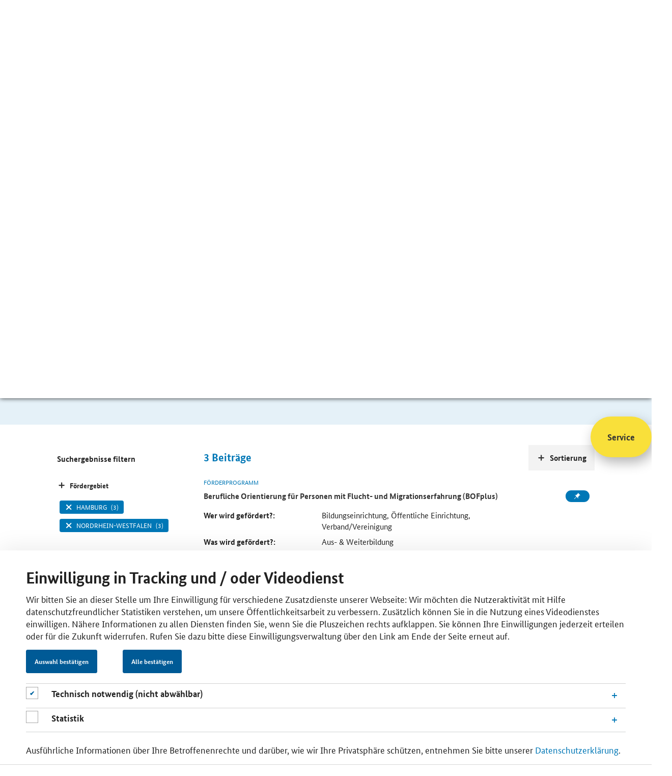

--- FILE ---
content_type: text/html;charset=utf-8
request_url: https://www.foerderdatenbank.de/SiteGlobals/FDB/Forms/Suche/Expertensuche_Formular.html?cl2Processes_Foerdergebiet=hamburg+nordrhein_westfalen&submit=Suchen&filterCategories=FundingOrganisation&filterCategories=FundingProgram&documentType_str=FundingProgram&templateQueryString=Corona+&cl2Processes_Foerderbereich=aus_weiterbildung&sortOrder=title_text_sort+asc
body_size: 8772
content:
<!doctype html> <html lang="de" class="no-js"> <head> <base href="https://www.foerderdatenbank.de/"/> <meta charset="UTF-8"/> <title>Förderdatenbank - Fördersuche </title> <meta name="title" content=" Fördersuche "/> <meta name="viewport" content="width=device-width, initial-scale=1.0, maximum-scale=1.5, user-scalable=1"/> <meta name="author" content="Bundesministerium für Wirtschaft und Klimaschutz, Referat Öffentlichkeitsarbeit"> <meta name="copyright" content="Bundesministerium für Wirtschaft und Klimaschutz"> <meta name="publisher" content="BMWK"/> <meta name="google-site-verification" content="v-SPiTthBWFERCn1oFd6tREbbHbWP0Ca-ZIwmTPvD00"> <meta property="og:url" content="https://www.foerderdatenbank.de/SiteGlobals/FDB/Forms/Suche/Expertensuche_Formular.html?queryResultId=null&amp;pageNo=0&amp;cl2Processes_Foerdergebiet=hamburg+nordrhein_westfalen&amp;submit=Suchen&amp;filterCategories=FundingOrganisation&amp;filterCategories=FundingProgram&amp;documentType_str=FundingProgram&amp;templateQueryString=Corona+&amp;cl2Processes_Foerderbereich=aus_weiterbildung&amp;sortOrder=title_text_sort+asc"/> <meta property="og:title" content=" Fördersuche "/> <script>window.onload=function(){var a=document.getElementsByClassName("no-js");a[0].classList.remove("no-js")};</script> <link rel="canonical" href="https://www.foerderdatenbank.de/SiteGlobals/FDB/Forms/Suche/Expertensuche_Formular.html?queryResultId=null&amp;pageNo=0&amp;cl2Processes_Foerdergebiet=hamburg+nordrhein_westfalen&amp;submit=Suchen&amp;filterCategories=FundingOrganisation&amp;filterCategories=FundingProgram&amp;documentType_str=FundingProgram&amp;templateQueryString=Corona+&amp;cl2Processes_Foerderbereich=aus_weiterbildung&amp;sortOrder=title_text_sort+asc"/> <link rel="license" href="FDB/DE/Meta/Impressum/impressum.html" type="text/html" title="Impressum"/> <link rel="start" href="FDB/DE/Home/home.html" type="text/html" title="HomepageSprungmarke"/> <link rel="search" href="FDB/DE/Service/Suche/suche.html" type="text/html" title="Suche"/> <link rel="shortcut icon" href="/SiteGlobals/FDB/Frontend/Images/favicon.ico?__blob=normal&amp;v=2" type="image/ico"/> <link rel="stylesheet" href="/static/FDB/css/main.min.css" type="text/css"/> <link rel="stylesheet" href="SiteGlobals/FDB/Frontend/Styles/additional.css?v=2" type="text/css"/> <link rel="stylesheet" href="SiteGlobals/FDB/Frontend/Styles/maintenance.css?v=27" type="text/css"/> <link rel="stylesheet" href="SiteGlobals/FDB/Frontend/Styles/production.css?v=2" type="text/css"/> <style>
.basket-session>.btn:nth-of-type(2) {
 margin-right: 2rem;
} 
    </style> <script>var et_pagename="DE%2FService%2FSuche%2Fsuche";var et_areas="FDB%2FDE%2FService%2FSuche%2F";var et_url="https%3A%2F%2Fwww.foerderdatenbank.de%2FFDB%2FDE%2FService%2FSuche%2Fsuche.html";var cc_attributes=new Object();cc_attributes.etcc_cu="onsite";cc_attributes.etcc_med_onsite="Interne Suche";cc_attributes.etcc_cmp_onsite="Mit Ergebnis";cc_attributes.etcc_st_onsite="Corona+";</script> <script id="_etLoader" data-block-cookies="true" data-respect-dnt="true" data-secure-code="zVbBQs" src="//static.etracker.com/code/e.js"></script> <noscript> <link rel="stylesheet" media="all" href="//www.etracker.de/cnt_css.php?et=zVbBQs&amp;v=4.0&amp;java=n&amp;et_easy=0&amp;et_pagename=DE%2FService%2FSuche%2Fsuche&amp;et_areas=FDB%2FDE%2FService%2FSuche%2F&amp;et_url=https%3A%2F%2Fwww.foerderdatenbank.de%2FFDB%2FDE%2FService%2FSuche%2Fsuche.html&amp;et_lpage=&amp;et_sub=Corona+"/> </noscript> <noscript> <link rel="stylesheet" media="all" href="https://www.etracker.de/cntcc?et=$eTrackerKey&amp;v=4.0&amp;java=n&amp;cc_attrs=%7B%27etcc_cu%27%3A%27onsite%27%2C%27etcc_med_onsite%27%3A%27Interne+Suche%27%2C%27etcc_cmp_onsite%27%3A%27Mit+Ergebnis%27%2C%27etcc_st_onsite%27%3A%27Corona%2B%27%7D}"/> </noscript> </head> <body class="body" data-nn="bd101467-e52a-4850-931d-5e2a691629e5-e53dafe5-ee69-40ba-8612-f85921482569" data-svg-sprite="FDB/WS/svg-sprite/data.svg"> <div id="cookiebanner" style="display:none;" class="c-banner c-banner--cookie js-banner" data-label-obligatory="cookieObligatory" data-label-optional="cookieOptional" data-label-confirm="Auswahl bestätigen" data-label-consent-all="Alle bestätigen" data-animation="true" data-cookie="cookiebanner" data-position="bottom" data-gsb-matomo-tracking="true" role="dialog" aria-modal="true" aria-labelledby="cookiebannerhead"> <div class="container"> <div class="content"> <div class="c-banner__wrapper c-banner__wrapper--no-wrap"> <div class="c-banner__content"> <h2 id="cookiebannerhead" class="container-title">Einwilligung in Tracking und / oder Videodienst</h2> <p>Wir bitten Sie an dieser Stelle um Ihre Einwilligung für verschiedene Zusatzdienste unserer Webseite: Wir möchten die Nutzeraktivität mit Hilfe datenschutzfreundlicher Statistiken verstehen, um unsere Öffentlichkeitsarbeit zu verbessern. Zusätzlich können Sie in die Nutzung eines Videodienstes einwilligen. Nähere Informationen zu allen Diensten finden Sie, wenn Sie die Pluszeichen rechts aufklappen. Sie können Ihre Einwilligungen jederzeit erteilen oder für die Zukunft widerrufen. Rufen Sie dazu bitte diese Einwilligungsverwaltung über den Link am Ende der Seite erneut auf.</p> </div> <div class="c-banner__controls"> <button class="c-banner__button js-close-banner btn btn-primary"></button> </div> <div class="checkboxes_accordions"> <div class="formFieldcheckbox"> <p class="checkbox"> <input type="checkbox" disabled="disabled" checked="checked" class="checkbox" id="cookiebanner-checkbox-obligatory" aria-label="Technisch notwendig (nicht abwählbar)"> <label for="cookiebanner-checkbox-obligatory"></label> </p> </div> <div id="accoIDcookieBannerAccordionFunctional" class="accordion js-ajax-accordion"> <div class="accordion-item panel" id="idcCookieBannerAccordionItemFunctional"> <div class="sticky-anchor"></div> <div role="heading" class="accordion-head collapsed" aria-expanded="false" aria-level="2" data-parent="#accoIDcookieBannerAccordionFunctional" data-target="#collapsecCookieBannerAccordionItemFunctional" data-toggle="accordion"> <a class="js-load-content link-load-content" href="#" title="Öffnen"> <h3 class="accordion-title"> <span class="accordion-title-icon icon"></span> <span class="accordion-title-label"> Technisch notwendig (nicht abwählbar) </span> </h3> </a> </div> <div id="collapsecCookieBannerAccordionItemFunctional" class="accordion-body collapse"> <div> <p>Diese Webseite setzt temporäre Session Cookies. Diese sind technisch notwendig und deshalb nicht abwählbar. Sie dienen ausschließlich dazu, Ihnen die Nutzung der Webseite zu ermöglichen.</p> </div> </div> </div> </div> <div class="formFieldcheckbox"> <p class="checkbox"> <input type="checkbox" class="checkbox" name="et_oi_v2" id="cookiebanner-checkbox-statistics" aria-label="Statistik"> <label for="cookiebanner-checkbox-statistics"></label> </p> </div> <div id="accoIDcookieBannerAccordionStatistics" class="accordion js-ajax-accordion"> <div class="accordion-item panel" id="idcCookieBannerAccordionItemStatistics"> <div class="sticky-anchor"></div> <div role="heading" class="accordion-head collapsed" aria-expanded="false" aria-level="2" data-parent="#accoIDcookieBannerAccordionStatistics" data-target="#collapsecCookieBannerAccordionItemStatistics" data-toggle="accordion"> <a class="js-load-content link-load-content" href="#" title="Öffnen"> <h3 class="accordion-title"> <span class="accordion-title-icon icon"></span> <span class="accordion-title-label"> Statistik </span> </h3> </a> </div> <div id="collapsecCookieBannerAccordionItemStatistics" class="accordion-body collapse"> <div> <p>Unsere Datenerhebung zu statistischen Zwecken funktioniert so: Ihre Zustimmung vorausgesetzt, leitet ein Skript auf unserer Webseite automatisch Ihre IP-Adresse und den sog. User Agent an die etracker GmbH weiter. Hier wird Ihre IP-Adresse unmittelbar und automatisch gekürzt. Anschließend pseudonymisiert die Software die übermittelten Daten ausschließlich zu dem Zweck, Mehrfachnutzungen in der Sitzung feststellen zu können. Nach Ablauf von 7 Tagen wird jede Zuordnung zur Sitzung gelöscht, und Ihre statistischen Daten liegen gänzlich anonymisiert vor. Etracker ist ein deutsches Unternehmen, und verarbeitet Ihre Daten ausschließlich in unserem Auftrag auf geschützten Servern. An weitere Dritte werden sie nicht übermittelt. Verantwortlich für diese Verarbeitung Ihrer Daten ist das Bundesministerium für Wirtschaft und Klimaschutz. Unsere Datenschutzbeauftragte erreichen Sie unter <a class="RichTextIntLink NavNode" href="mailto:datenschutzbeauftragte@bmwk.bund.de">datenschutzbeauftragte@bmwk.bund.de</a>. Als Rechtsgrundlage dient uns Ihre Einwilligung nach § 25 Abs. 1 TTDSG i. V. m. Artikel 6 Abs. 1 lit. a) DSGVO und § 3 Abs. 1 EGovG. Wir haben sichergestellt, dass Sie Ihre Einwilligung jederzeit für die Zukunft widerrufen können. Rufen Sie dazu bitte diese Einwilligungsverwaltung über den Link am Ende der Seite erneut auf.</p> </div> </div> </div> </div> </div> <div class="c-banner__content"> <p>Ausführliche Informationen über Ihre Betroffenenrechte und darüber, wie wir Ihre Privatsphäre schützen, entnehmen Sie bitte unserer <a class="RichTextIntLink NavNode" href="https://www.bmwk.de/Navigation/DE/Service/Datenschutzerklaerung/datenschutzerklaerung.html" title="Datenschutzerklärung">Datenschutzerklärung</a>.</p> </div> </div> </div> </div> </div> <div class="skipLinks"> <a href="SiteGlobals/FDB/Forms/Suche/Expertensuche_Formular.html?queryResultId=null&amp;pageNo=0&amp;cl2Processes_Foerdergebiet=hamburg+nordrhein_westfalen&amp;submit=Suchen&amp;filterCategories=FundingOrganisation&amp;filterCategories=FundingProgram&amp;documentType_str=FundingProgram&amp;templateQueryString=Corona+&amp;cl2Processes_Foerderbereich=aus_weiterbildung&amp;sortOrder=title_text_sort+asc#content">Inhalt</a> <a href="SiteGlobals/FDB/Forms/Suche/Expertensuche_Formular.html?queryResultId=null&amp;pageNo=0&amp;cl2Processes_Foerdergebiet=hamburg+nordrhein_westfalen&amp;submit=Suchen&amp;filterCategories=FundingOrganisation&amp;filterCategories=FundingProgram&amp;documentType_str=FundingProgram&amp;templateQueryString=Corona+&amp;cl2Processes_Foerderbereich=aus_weiterbildung&amp;sortOrder=title_text_sort+asc#navPrimary">Hauptmenu</a> <a href="SiteGlobals/FDB/Forms/Suche/Expertensuche_Formular.html?queryResultId=null&amp;pageNo=0&amp;cl2Processes_Foerdergebiet=hamburg+nordrhein_westfalen&amp;submit=Suchen&amp;filterCategories=FundingOrganisation&amp;filterCategories=FundingProgram&amp;documentType_str=FundingProgram&amp;templateQueryString=Corona+&amp;cl2Processes_Foerderbereich=aus_weiterbildung&amp;sortOrder=title_text_sort+asc#search">Suche</a> </div> <header class="header"> <ul class="ul--meta"> <li class="li--meta"> <a class="link--meta" href="FDB/DE/Service/Kontakt/kontakt.html"> <span class="link--label">Kontakt</span> </a> </li> <li class="li--meta"> <a href="FDB/DE/Service/Merkzettel/merkzettel.html" class="link--meta link--session" aria-label="Number of saved itens" data-basket="FDB/WS/merkzettel/navnode.html"> <svg class="icon icon--svg" width="16" height="16" focusable="false" aria-hidden="true"> <use xlink:href="#svg__icon-pin"></use> </svg> <span class="link--label"></span> </a> </li> </ul> <a class="header--first-logo" aria-label="Zur Homepage des BMWE" href="http://www.bmwk.de" target="_blank" rel="noopener noreferrer"> <svg class="icon icon--svg" width="167" height="83" focusable="false" aria-hidden="true"> <use xlink:href="#svg__logo-bmwe-de"></use> </svg> <noscript><img src="SiteGlobals/Frontend/SVG/svg__logo-bmwe-de?view=renderSVG" alt="Logo BMWE"></noscript> </a> <a href="FDB/DE/Home/home.html" class="header--second-logo" aria-label="Zur Startseite"> <svg class="icon icon--svg" width="167" height="83" focusable="false" aria-hidden="true"> <use xlink:href="#svg__logo-fdb-de"></use> </svg> <noscript><img src="SiteGlobals/FDB/Frontend/SVG/svg__logo-fdb-de?view=renderSVG" alt="Logo Förderdatenbank"></noscript> </a> </header> <nav class="nav nav--main"> <a href="javascript:void(0)" role="button" aria-label="Hauptnavigation öffnen" aria-expanded="false" class="opener--mobile mobile--accordion-opener" data-expanded="false" data-scroll="false"> <span></span> </a> <ul class="ul--first-level"> <li class="li--first-level"> <a href="FDB/DE/Home/home.html" class="nav__link" aria-label="Zur Startseite"> <svg class="icon icon--svg" width="16" height="16" focusable="false" aria-label="label"> <use xlink:href="#svg__icon-home"></use> </svg> </a> </li> <li class="li--first-level"> <a href="FDB/DE/Foerderprogramme/foerderprogramme.html" class="li--link"><span class="link--label">Förderprogramme</span></a> </li> <li class="li--first-level"> <a href="FDB/DE/Foerderorganisation/foerderorganisationen.html" class="li--link"><span class="link--label">Förderorganisationen</span></a> </li> <li class="li--first-level"> <a href="FDB/DE/Service/Aktuelles/aktuelles.html" class="li--link"><span class="link--label">Aktuelles</span></a> </li> <li class="li--first-level mainnav--search"> <form name="searchService" action="SiteGlobals/FDB/Forms/Suche/Servicesuche_Formular.html" method="get" enctype="application/x-www-form-urlencoded"> <input type="hidden" name="resourceId" value="75957770-36ec-4a46-a24b-63087e1d6e7c"/> <input type="hidden" name="input_" value="bd101467-e52a-4850-931d-5e2a691629e5"/> <input type="hidden" name="pageLocale" value="de"/> <div class="mainnav__fieldset"> <input id="f75957770-36ec-4a46-a24b-63087e1d6e7cd95d2f40f-bb1f-415d-b220-fa5d3f0908b3" name="templateQueryString" value="Corona " title="Suchbegriff darf nicht mit ? oder * beginnen" type="text" pattern="^[^*?].*$" class="mainnav__input-text" placeholder="Suche" size="26" maxlength="100" data-autosuggest="SiteGlobals/FDB/Forms/Suche/Servicesuche_Autosuggest_Formular.json?userQuery="/> <div class="autosuggest-container"></div> <button type="submit" name="submit" value="Suchen" class="btn mainnav__btn" aria-label="Suche starten"> <svg class="icon icon--svg" width="16" height="16" focusable="false" aria-hidden="true"> <use xlink:href="#svg__icon-search"></use> </svg> </button> </div> </form> </li> </ul> </nav> <main class="main"> <div class="jumbotron"> <div class="container container--headline"> <div class="content"> <h1 class="title">Fördersuche</h1> <div class="rich--text"> <p> Sie sind auf der Suche nach finanzieller Unterstützung, dem passenden Ansprechpartner oder weiterführenden Informationen zum Thema Förderung und Finanzierung? Geben Sie Ihren Suchbegriff ein und nutzen Sie die Ergebnisfilter.<strong></strong></p> </div> </div> </div> </div> <div class="jumbotron"> <div class="container"> <form name="searchExpert" action="SiteGlobals/FDB/Forms/Suche/Expertensuche_Formular.html" method="get" enctype="application/x-www-form-urlencoded"> <input type="hidden" name="resourceId" value="c4b4dbf3-4c29-4e70-9465-1f1783a8f117"/> <input type="hidden" name="input_" value="bd101467-e52a-4850-931d-5e2a691629e5"/> <input type="hidden" name="pageLocale" value="de"/> <fieldset> <div class="checkboxes__container--search"> <legend class="checkboxes__legend--search"> Sie suchen </legend> <input class="checkboxes__checkbox--search" type="checkbox" id="fc4b4dbf3-4c29-4e70-9465-1f1783a8f117g372ca7b4-2882-4204-8c6c-0b7818258ffbd45e53097-b090-48d9-bf1b-27cdeaef4b7ci1" name="filterCategories" value="FundingProgram" title="Förderprogramm" checked="checked"/> <label for="fc4b4dbf3-4c29-4e70-9465-1f1783a8f117g372ca7b4-2882-4204-8c6c-0b7818258ffbd45e53097-b090-48d9-bf1b-27cdeaef4b7ci1" class="checkboxes__label--search"> <svg class="icon icon--svg" width="16" height="16" focusable="false"> <use xlink:href="#svg__icon-tick"></use> </svg> Förderprogramm </label> <input class="checkboxes__checkbox--search" type="checkbox" id="fc4b4dbf3-4c29-4e70-9465-1f1783a8f117g372ca7b4-2882-4204-8c6c-0b7818258ffbdace84b04-84d1-40b5-8d5f-542c49ab24fai2" name="filterCategories" value="FundingOrganisation" title="Förderorganisation" checked="checked"/> <label for="fc4b4dbf3-4c29-4e70-9465-1f1783a8f117g372ca7b4-2882-4204-8c6c-0b7818258ffbdace84b04-84d1-40b5-8d5f-542c49ab24fai2" class="checkboxes__label--search"> <svg class="icon icon--svg" width="16" height="16" focusable="false"> <use xlink:href="#svg__icon-tick"></use> </svg> Förderorganisation </label> <input class="checkboxes__checkbox--search" type="checkbox" id="fc4b4dbf3-4c29-4e70-9465-1f1783a8f117g372ca7b4-2882-4204-8c6c-0b7818258ffbd3a647896-142e-4ac3-9ff4-2d0fce90bd9di3" name="filterCategories" value="in_den_weiteren_inhalten" title="In den weiteren Inhalten"/> <label for="fc4b4dbf3-4c29-4e70-9465-1f1783a8f117g372ca7b4-2882-4204-8c6c-0b7818258ffbd3a647896-142e-4ac3-9ff4-2d0fce90bd9di3" class="checkboxes__label--search"> <svg class="icon icon--svg" width="16" height="16" focusable="false"> <use xlink:href="#svg__icon-tick"></use> </svg> In den weiteren Inhalten </label> <input type="hidden" name="filterCategories.GROUP" value="1"/> </div> </fieldset> <fieldset class="fieldset"> <div class="input__container--search"> <label for="fc4b4dbf3-4c29-4e70-9465-1f1783a8f117df23bf997-5a53-4e73-bba6-74e34245ee2f" class="label--search"> <svg class="icon icon--svg" width="16" height="16" focusable="false" aria-hidden="true"> <use xlink:href="#svg__icon-search"></use> </svg> </label> <input id="fc4b4dbf3-4c29-4e70-9465-1f1783a8f117df23bf997-5a53-4e73-bba6-74e34245ee2f" name="templateQueryString" value="Corona " title="Suchbegriff darf nicht mit ? oder * beginnen" type="text" pattern="^[^*?].*$" class="input--search" placeholder="Bitte Suchbegriff eingeben" size="26" maxlength="100" data-autosuggest="SiteGlobals/FDB/Forms/Suche/Servicesuche_Autosuggest_Formular.json?userQuery="/> <div class="autosuggest-container"></div> <button type="submit" name="submit" value="Suchen" class="btn btn--search" aria-label="Suche starten"> Suchen </button> <p class="filter--note"> <strong>Hinweis:</strong> für eine erweiterte Suche mit Filtermöglichkeiten bestätigen Sie den &#8220;Such-Button&#8221; </p> </div> </fieldset> </form> </div> </div> <div class="container content--main content--search for-aside-left"> <div class="content"> <div class="search--hits"> <span id="hits--count">3</span> <span>Beiträge</span> </div> <div class="searchresult"> <div class="card card--horizontal card--fundingprogram"> <p class="card--topline">Förderprogramm</p> <div class="li--meta"> <a class="btn btn--basket" data-basket-id="2a8ae0f1-9d55-40fe-9157-c8ff03c32e7e" data-basket-action="add" data-href="FDB/WS/merkzettel/updatenavnode.html" title="Förderprogramm &quot;Berufliche Orientierung für Personen mit Flucht- und Migrationserfahrung (BOFplus)&quot; dem Merkzettel hinzufügen." onmousedown="ET_Event.eventStart('Merkzettel', '/BMWI/FDB/Content/DE/Foerderprogramm/Bund/BMBF/bofplus', 'merken', 'updatenavnode (70057dd5-6b2d-4c7b-86d3-0806054c24a5)')" target="_blank" rel="noopener noreferrer"> <svg class="icon icon--svg" width="16" height="16" focusable="false" aria-hidden="true"> <use class="default" xlink:href="#svg__icon-pin"></use> <use class="to-save" xlink:href="#svg__icon-plus"></use> <use class="saved" xlink:href="#svg__icon-tick"></use> <use class="remove" xlink:href="#svg__icon-close"></use> </svg> </a> </div> <p class="card--title"> <a class="" title="Öffnet die Einzelsicht" href="FDB/Content/DE/Foerderprogramm/Bund/BMBF/bofplus.html"> <span class="link--label"> Berufliche Orientierung für Personen mit Flucht- und Migrationserfahrung (BOFplus) </span> </a> </p> <dl class="grid-modul--two-elements document-info-fundingprogram"> <dt> Wer wird gefördert?: </dt> <dd> Bildungseinrichtung, Öffentliche Einrichtung, Verband/Vereinigung </dd> <dt> Was wird gefördert?: </dt> <dd> Aus- & Weiterbildung </dd> </dl> </div> <div class="card card--horizontal card--fundingprogram"> <p class="card--topline">Förderprogramm</p> <div class="li--meta"> <a class="btn btn--basket" data-basket-id="6eefc8cb-70c5-4f04-8bba-0a30b8501ddc" data-basket-action="add" data-href="FDB/WS/merkzettel/updatenavnode.html" title="Förderprogramm &quot;Förderungen im Rahmen des Aktionsprogramms der Europäischen Union im Bereich der Gesundheit (EU4Health)&quot; dem Merkzettel hinzufügen." onmousedown="ET_Event.eventStart('Merkzettel', '/BMWI/FDB/Content/DE/Foerderprogramm/EU/eu4health', 'merken', 'updatenavnode (70057dd5-6b2d-4c7b-86d3-0806054c24a5)')" target="_blank" rel="noopener noreferrer"> <svg class="icon icon--svg" width="16" height="16" focusable="false" aria-hidden="true"> <use class="default" xlink:href="#svg__icon-pin"></use> <use class="to-save" xlink:href="#svg__icon-plus"></use> <use class="saved" xlink:href="#svg__icon-tick"></use> <use class="remove" xlink:href="#svg__icon-close"></use> </svg> </a> </div> <p class="card--title"> <a class="" title="Öffnet die Einzelsicht" href="FDB/Content/DE/Foerderprogramm/EU/eu4health.html"> <span class="link--label"> Förderungen im Rahmen des Aktionsprogramms der Europäischen Union im Bereich der Gesundheit (EU4Health) </span> </a> </p> <dl class="grid-modul--two-elements document-info-fundingprogram"> <dt> Wer wird gefördert?: </dt> <dd> Verband/Vereinigung, Öffentliche Einrichtung, Hochschule, Forschungseinrichtung, Kommune, Unternehmen </dd> <dt> Was wird gefördert?: </dt> <dd> Gesundheit & Soziales, Aus- & Weiterbildung, Beratung, Digitalisierung, Forschung & Innovation (themenspezifisch), Corona-Hilfe </dd> </dl> </div> <div class="card card--horizontal card--fundingprogram"> <p class="card--topline">Förderprogramm</p> <div class="li--meta"> <a class="btn btn--basket" data-basket-id="1c51b11c-b001-403a-bc9f-fe02acf2cc8e" data-basket-action="add" data-href="FDB/WS/merkzettel/updatenavnode.html" title="Förderprogramm &quot;Projekte der internationalen Berufsbildungszusammenarbeit (CooperationVET)&quot; dem Merkzettel hinzufügen." onmousedown="ET_Event.eventStart('Merkzettel', '/BMWI/FDB/Content/DE/Foerderprogramm/Bund/BMBF/cooperationvet', 'merken', 'updatenavnode (70057dd5-6b2d-4c7b-86d3-0806054c24a5)')" target="_blank" rel="noopener noreferrer"> <svg class="icon icon--svg" width="16" height="16" focusable="false" aria-hidden="true"> <use class="default" xlink:href="#svg__icon-pin"></use> <use class="to-save" xlink:href="#svg__icon-plus"></use> <use class="saved" xlink:href="#svg__icon-tick"></use> <use class="remove" xlink:href="#svg__icon-close"></use> </svg> </a> </div> <p class="card--title"> <a class="" title="Öffnet die Einzelsicht" href="FDB/Content/DE/Foerderprogramm/Bund/BMBF/cooperationvet.html"> <span class="link--label"> Projekte der internationalen Berufsbildungszusammenarbeit (CooperationVET) </span> </a> </p> <dl class="grid-modul--two-elements document-info-fundingprogram"> <dt> Wer wird gefördert?: </dt> <dd> Bildungseinrichtung, Forschungseinrichtung, Hochschule, Unternehmen, Verband/Vereinigung </dd> <dt> Was wird gefördert?: </dt> <dd> Aus- & Weiterbildung </dd> </dl> </div> </div> </div> <div class="sort--links"> <div class="box"> <h3 class="sort--accordion-opener" data-expanded="false" data-scroll="false" tabindex="0"> <svg class="icon icon--svg" width="16" height="16" focusable="false"> <use xlink:href="#svg__icon-plus"></use> </svg> <span class="btn--label">Sortierung</span></h3> <ul> <li> <a href="SiteGlobals/FDB/Forms/Suche/Expertensuche_Formular.html?cl2Processes_Foerdergebiet=hamburg+nordrhein_westfalen&amp;submit=Suchen&amp;filterCategories=FundingOrganisation&amp;filterCategories=FundingProgram&amp;documentType_str=FundingProgram&amp;templateQueryString=Corona+&amp;cl2Processes_Foerderbereich=aus_weiterbildung&amp;sortOrder=title_text_sort+desc" rel="nofollow" title="AbsteigendSortieren" class="sortDown sortCurrent button"><span class="link--label">Titel</span></a> </li> <li> <a href="SiteGlobals/FDB/Forms/Suche/Expertensuche_Formular.html?cl2Processes_Foerdergebiet=hamburg+nordrhein_westfalen&amp;submit=Suchen&amp;filterCategories=FundingOrganisation&amp;filterCategories=FundingProgram&amp;documentType_str=FundingProgram&amp;templateQueryString=Corona+&amp;cl2Processes_Foerderbereich=aus_weiterbildung&amp;sortOrder=dateOfIssue_dt+desc" rel="nofollow" title="AbsteigendSortieren" class="sortDown button"><span class="link--label">Datum</span></a> </li> </ul> </div> </div> <aside class="sidebar"> <div class="sidebar--tabs"> <h3>Suchergebnisse filtern</h3> <button class="sidebar--accordion-opener" data-expanded="false" tabindex="0"> <svg class="icon icon--svg" width="16" height="16" focusable="false" aria-label="label"> <use xlink:href="#svg__icon-plus"></use> </svg> <span class="btn--label">Fördergebiet</span> </button> <ul class="sidebar--ul"> <li class="sidebar--li"> <a href="SiteGlobals/FDB/Forms/Suche/Expertensuche_Formular.html?cl2Processes_Foerdergebiet=hamburg+nordrhein_westfalen+_bundesweit&amp;submit=Suchen&amp;filterCategories=FundingOrganisation&amp;filterCategories=FundingProgram&amp;documentType_str=FundingProgram&amp;templateQueryString=Corona+&amp;cl2Processes_Foerderbereich=aus_weiterbildung&amp;sortOrder=title_text_sort+asc" rel="nofollow" class="sidebar--link" role="checkbox" aria-checked="false"> <svg class="icon icon--svg" width="16" height="16" focusable="false" aria-label="label"> <use xlink:href="#svg__icon-tick"></use> </svg> <span class="link--label">bundesweit</span> <span class="link--count">(3)</span> </a> </li> <li class="sidebar--li"> <a href="SiteGlobals/FDB/Forms/Suche/Expertensuche_Formular.html?cl2Processes_Foerdergebiet=hamburg+nordrhein_westfalen+baden_wuerttemberg&amp;submit=Suchen&amp;filterCategories=FundingOrganisation&amp;filterCategories=FundingProgram&amp;documentType_str=FundingProgram&amp;templateQueryString=Corona+&amp;cl2Processes_Foerderbereich=aus_weiterbildung&amp;sortOrder=title_text_sort+asc" rel="nofollow" class="sidebar--link" role="checkbox" aria-checked="false"> <svg class="icon icon--svg" width="16" height="16" focusable="false" aria-label="label"> <use xlink:href="#svg__icon-tick"></use> </svg> <span class="link--label">Baden-Württemberg</span> <span class="link--count">(3)</span> </a> </li> <li class="sidebar--li"> <a href="SiteGlobals/FDB/Forms/Suche/Expertensuche_Formular.html?cl2Processes_Foerdergebiet=hamburg+nordrhein_westfalen+bayern&amp;submit=Suchen&amp;filterCategories=FundingOrganisation&amp;filterCategories=FundingProgram&amp;documentType_str=FundingProgram&amp;templateQueryString=Corona+&amp;cl2Processes_Foerderbereich=aus_weiterbildung&amp;sortOrder=title_text_sort+asc" rel="nofollow" class="sidebar--link" role="checkbox" aria-checked="false"> <svg class="icon icon--svg" width="16" height="16" focusable="false" aria-label="label"> <use xlink:href="#svg__icon-tick"></use> </svg> <span class="link--label">Bayern</span> <span class="link--count">(3)</span> </a> </li> <li class="sidebar--li"> <a href="SiteGlobals/FDB/Forms/Suche/Expertensuche_Formular.html?cl2Processes_Foerdergebiet=hamburg+nordrhein_westfalen+berlin&amp;submit=Suchen&amp;filterCategories=FundingOrganisation&amp;filterCategories=FundingProgram&amp;documentType_str=FundingProgram&amp;templateQueryString=Corona+&amp;cl2Processes_Foerderbereich=aus_weiterbildung&amp;sortOrder=title_text_sort+asc" rel="nofollow" class="sidebar--link" role="checkbox" aria-checked="false"> <svg class="icon icon--svg" width="16" height="16" focusable="false" aria-label="label"> <use xlink:href="#svg__icon-tick"></use> </svg> <span class="link--label">Berlin</span> <span class="link--count">(3)</span> </a> </li> <li class="sidebar--li"> <a href="SiteGlobals/FDB/Forms/Suche/Expertensuche_Formular.html?cl2Processes_Foerdergebiet=hamburg+nordrhein_westfalen+brandenburg&amp;submit=Suchen&amp;filterCategories=FundingOrganisation&amp;filterCategories=FundingProgram&amp;documentType_str=FundingProgram&amp;templateQueryString=Corona+&amp;cl2Processes_Foerderbereich=aus_weiterbildung&amp;sortOrder=title_text_sort+asc" rel="nofollow" class="sidebar--link" role="checkbox" aria-checked="false"> <svg class="icon icon--svg" width="16" height="16" focusable="false" aria-label="label"> <use xlink:href="#svg__icon-tick"></use> </svg> <span class="link--label">Brandenburg</span> <span class="link--count">(3)</span> </a> </li> <li class="sidebar--li"> <a href="SiteGlobals/FDB/Forms/Suche/Expertensuche_Formular.html?cl2Processes_Foerdergebiet=hamburg+nordrhein_westfalen+bremen&amp;submit=Suchen&amp;filterCategories=FundingOrganisation&amp;filterCategories=FundingProgram&amp;documentType_str=FundingProgram&amp;templateQueryString=Corona+&amp;cl2Processes_Foerderbereich=aus_weiterbildung&amp;sortOrder=title_text_sort+asc" rel="nofollow" class="sidebar--link" role="checkbox" aria-checked="false"> <svg class="icon icon--svg" width="16" height="16" focusable="false" aria-label="label"> <use xlink:href="#svg__icon-tick"></use> </svg> <span class="link--label">Bremen</span> <span class="link--count">(3)</span> </a> </li> <li class="sidebar--li"> <a href="SiteGlobals/FDB/Forms/Suche/Expertensuche_Formular.html?cl2Processes_Foerdergebiet=hamburg+nordrhein_westfalen+de_ni&amp;submit=Suchen&amp;filterCategories=FundingOrganisation&amp;filterCategories=FundingProgram&amp;documentType_str=FundingProgram&amp;templateQueryString=Corona+&amp;cl2Processes_Foerderbereich=aus_weiterbildung&amp;sortOrder=title_text_sort+asc" rel="nofollow" class="sidebar--link" role="checkbox" aria-checked="false"> <svg class="icon icon--svg" width="16" height="16" focusable="false" aria-label="label"> <use xlink:href="#svg__icon-tick"></use> </svg> <span class="link--label">Niedersachsen</span> <span class="link--count">(3)</span> </a> </li> <li class="sidebar--li"> <a href="SiteGlobals/FDB/Forms/Suche/Expertensuche_Formular.html?cl2Processes_Foerdergebiet=hamburg+nordrhein_westfalen+de_st&amp;submit=Suchen&amp;filterCategories=FundingOrganisation&amp;filterCategories=FundingProgram&amp;documentType_str=FundingProgram&amp;templateQueryString=Corona+&amp;cl2Processes_Foerderbereich=aus_weiterbildung&amp;sortOrder=title_text_sort+asc" rel="nofollow" class="sidebar--link" role="checkbox" aria-checked="false"> <svg class="icon icon--svg" width="16" height="16" focusable="false" aria-label="label"> <use xlink:href="#svg__icon-tick"></use> </svg> <span class="link--label">Sachsen-Anhalt</span> <span class="link--count">(3)</span> </a> </li> <li class="sidebar--li"> <a href="SiteGlobals/FDB/Forms/Suche/Expertensuche_Formular.html?cl2Processes_Foerdergebiet=nordrhein_westfalen&amp;submit=Suchen&amp;filterCategories=FundingOrganisation&amp;filterCategories=FundingProgram&amp;documentType_str=FundingProgram&amp;templateQueryString=Corona+&amp;cl2Processes_Foerderbereich=aus_weiterbildung&amp;sortOrder=title_text_sort+asc" rel="nofollow" class="sidebar--link selected" role="checkbox" aria-checked="true"> <svg class="icon icon--svg" width="16" height="16" focusable="false" aria-label="label"> <use xlink:href="#svg__icon-tick"></use> </svg> <span class="link--label">Hamburg</span> <span class="link--count">(3)</span> </a> </li> <li class="sidebar--li"> <a href="SiteGlobals/FDB/Forms/Suche/Expertensuche_Formular.html?cl2Processes_Foerdergebiet=hamburg+nordrhein_westfalen+hessen&amp;submit=Suchen&amp;filterCategories=FundingOrganisation&amp;filterCategories=FundingProgram&amp;documentType_str=FundingProgram&amp;templateQueryString=Corona+&amp;cl2Processes_Foerderbereich=aus_weiterbildung&amp;sortOrder=title_text_sort+asc" rel="nofollow" class="sidebar--link" role="checkbox" aria-checked="false"> <svg class="icon icon--svg" width="16" height="16" focusable="false" aria-label="label"> <use xlink:href="#svg__icon-tick"></use> </svg> <span class="link--label">Hessen</span> <span class="link--count">(3)</span> </a> </li> <li class="sidebar--li"> <a href="SiteGlobals/FDB/Forms/Suche/Expertensuche_Formular.html?cl2Processes_Foerdergebiet=hamburg+nordrhein_westfalen+mecklenburg_vorpommern&amp;submit=Suchen&amp;filterCategories=FundingOrganisation&amp;filterCategories=FundingProgram&amp;documentType_str=FundingProgram&amp;templateQueryString=Corona+&amp;cl2Processes_Foerderbereich=aus_weiterbildung&amp;sortOrder=title_text_sort+asc" rel="nofollow" class="sidebar--link" role="checkbox" aria-checked="false"> <svg class="icon icon--svg" width="16" height="16" focusable="false" aria-label="label"> <use xlink:href="#svg__icon-tick"></use> </svg> <span class="link--label">Mecklenburg-Vorpommern</span> <span class="link--count">(3)</span> </a> </li> <li class="sidebar--li"> <a href="SiteGlobals/FDB/Forms/Suche/Expertensuche_Formular.html?cl2Processes_Foerdergebiet=hamburg&amp;submit=Suchen&amp;filterCategories=FundingOrganisation&amp;filterCategories=FundingProgram&amp;documentType_str=FundingProgram&amp;templateQueryString=Corona+&amp;cl2Processes_Foerderbereich=aus_weiterbildung&amp;sortOrder=title_text_sort+asc" rel="nofollow" class="sidebar--link selected" role="checkbox" aria-checked="true"> <svg class="icon icon--svg" width="16" height="16" focusable="false" aria-label="label"> <use xlink:href="#svg__icon-tick"></use> </svg> <span class="link--label">Nordrhein-Westfalen</span> <span class="link--count">(3)</span> </a> </li> <li class="sidebar--li"> <a href="SiteGlobals/FDB/Forms/Suche/Expertensuche_Formular.html?cl2Processes_Foerdergebiet=hamburg+nordrhein_westfalen+rheinland_pfalz&amp;submit=Suchen&amp;filterCategories=FundingOrganisation&amp;filterCategories=FundingProgram&amp;documentType_str=FundingProgram&amp;templateQueryString=Corona+&amp;cl2Processes_Foerderbereich=aus_weiterbildung&amp;sortOrder=title_text_sort+asc" rel="nofollow" class="sidebar--link" role="checkbox" aria-checked="false"> <svg class="icon icon--svg" width="16" height="16" focusable="false" aria-label="label"> <use xlink:href="#svg__icon-tick"></use> </svg> <span class="link--label">Rheinland-Pfalz</span> <span class="link--count">(3)</span> </a> </li> <li class="sidebar--li"> <a href="SiteGlobals/FDB/Forms/Suche/Expertensuche_Formular.html?cl2Processes_Foerdergebiet=hamburg+nordrhein_westfalen+saarland&amp;submit=Suchen&amp;filterCategories=FundingOrganisation&amp;filterCategories=FundingProgram&amp;documentType_str=FundingProgram&amp;templateQueryString=Corona+&amp;cl2Processes_Foerderbereich=aus_weiterbildung&amp;sortOrder=title_text_sort+asc" rel="nofollow" class="sidebar--link" role="checkbox" aria-checked="false"> <svg class="icon icon--svg" width="16" height="16" focusable="false" aria-label="label"> <use xlink:href="#svg__icon-tick"></use> </svg> <span class="link--label">Saarland</span> <span class="link--count">(3)</span> </a> </li> <li class="sidebar--li"> <a href="SiteGlobals/FDB/Forms/Suche/Expertensuche_Formular.html?cl2Processes_Foerdergebiet=hamburg+nordrhein_westfalen+sachsen&amp;submit=Suchen&amp;filterCategories=FundingOrganisation&amp;filterCategories=FundingProgram&amp;documentType_str=FundingProgram&amp;templateQueryString=Corona+&amp;cl2Processes_Foerderbereich=aus_weiterbildung&amp;sortOrder=title_text_sort+asc" rel="nofollow" class="sidebar--link" role="checkbox" aria-checked="false"> <svg class="icon icon--svg" width="16" height="16" focusable="false" aria-label="label"> <use xlink:href="#svg__icon-tick"></use> </svg> <span class="link--label">Sachsen</span> <span class="link--count">(3)</span> </a> </li> <li class="sidebar--li"> <a href="SiteGlobals/FDB/Forms/Suche/Expertensuche_Formular.html?cl2Processes_Foerdergebiet=hamburg+nordrhein_westfalen+schleswig_holstein&amp;submit=Suchen&amp;filterCategories=FundingOrganisation&amp;filterCategories=FundingProgram&amp;documentType_str=FundingProgram&amp;templateQueryString=Corona+&amp;cl2Processes_Foerderbereich=aus_weiterbildung&amp;sortOrder=title_text_sort+asc" rel="nofollow" class="sidebar--link" role="checkbox" aria-checked="false"> <svg class="icon icon--svg" width="16" height="16" focusable="false" aria-label="label"> <use xlink:href="#svg__icon-tick"></use> </svg> <span class="link--label">Schleswig-Holstein</span> <span class="link--count">(3)</span> </a> </li> <li class="sidebar--li"> <a href="SiteGlobals/FDB/Forms/Suche/Expertensuche_Formular.html?cl2Processes_Foerdergebiet=hamburg+nordrhein_westfalen+thueringen&amp;submit=Suchen&amp;filterCategories=FundingOrganisation&amp;filterCategories=FundingProgram&amp;documentType_str=FundingProgram&amp;templateQueryString=Corona+&amp;cl2Processes_Foerderbereich=aus_weiterbildung&amp;sortOrder=title_text_sort+asc" rel="nofollow" class="sidebar--link" role="checkbox" aria-checked="false"> <svg class="icon icon--svg" width="16" height="16" focusable="false" aria-label="label"> <use xlink:href="#svg__icon-tick"></use> </svg> <span class="link--label">Thüringen</span> <span class="link--count">(3)</span> </a> </li> <li class="link showall"><a href="SiteGlobals/FDB/Forms/Suche/Expertensuche_Formular.html?submit=Suchen&amp;filterCategories=FundingOrganisation&amp;filterCategories=FundingProgram&amp;documentType_str=FundingProgram&amp;templateQueryString=Corona+&amp;cl2Processes_Foerderbereich=aus_weiterbildung&amp;sortOrder=title_text_sort+asc">Alle Ergebnisse zeigen</a></li> </ul> <a class="btn btn--filter-footer" href="SiteGlobals/FDB/Forms/Suche/Expertensuche_Formular.html?cl2Processes_Foerdergebiet=nordrhein_westfalen&amp;submit=Suchen&amp;filterCategories=FundingOrganisation&amp;filterCategories=FundingProgram&amp;documentType_str=FundingProgram&amp;templateQueryString=Corona+&amp;cl2Processes_Foerderbereich=aus_weiterbildung&amp;sortOrder=title_text_sort+asc"> <svg class="icon icon--svg" width="16" height="16" focusable="false" aria-label="label"> <use xlink:href="#svg__icon-close"></use> </svg> <span class="btn-label">Hamburg</span> <span class="count"> (3)</span> </a> <a class="btn btn--filter-footer" href="SiteGlobals/FDB/Forms/Suche/Expertensuche_Formular.html?cl2Processes_Foerdergebiet=hamburg&amp;submit=Suchen&amp;filterCategories=FundingOrganisation&amp;filterCategories=FundingProgram&amp;documentType_str=FundingProgram&amp;templateQueryString=Corona+&amp;cl2Processes_Foerderbereich=aus_weiterbildung&amp;sortOrder=title_text_sort+asc"> <svg class="icon icon--svg" width="16" height="16" focusable="false" aria-label="label"> <use xlink:href="#svg__icon-close"></use> </svg> <span class="btn-label">Nordrhein-Westfalen</span> <span class="count"> (3)</span> </a> <button class="sidebar--accordion-opener" data-expanded="false" tabindex="0"> <svg class="icon icon--svg" width="16" height="16" focusable="false" aria-label="label"> <use xlink:href="#svg__icon-plus"></use> </svg> <span class="btn--label">GRW-Förderprogramme</span> </button> <ul class="sidebar--ul"> <li class="sidebar--li"> <a href="SiteGlobals/FDB/Forms/Suche/Expertensuche_Formular.html?cl2Processes_Foerdergebiet=hamburg+nordrhein_westfalen&amp;submit=Suchen&amp;filterCategories=FundingOrganisation&amp;filterCategories=FundingProgram&amp;documentType_str=FundingProgram&amp;cl2Processes_GRW=keine_grw_foerderung&amp;templateQueryString=Corona+&amp;cl2Processes_Foerderbereich=aus_weiterbildung&amp;sortOrder=title_text_sort+asc" rel="nofollow" class="sidebar--link" role="checkbox" aria-checked="false"> <svg class="icon icon--svg" width="16" height="16" focusable="false" aria-label="label"> <use xlink:href="#svg__icon-tick"></use> </svg> <span class="link--label">Keine GRW-Förderprogramme</span> <span class="link--count">(3)</span> </a> </li> </ul> <button class="sidebar--accordion-opener" data-expanded="false" tabindex="0"> <svg class="icon icon--svg" width="16" height="16" focusable="false" aria-label="label"> <use xlink:href="#svg__icon-plus"></use> </svg> <span class="btn--label">Förderbereich</span> </button> <ul class="sidebar--ul"> <li class="sidebar--li"> <a href="SiteGlobals/FDB/Forms/Suche/Expertensuche_Formular.html?cl2Processes_Foerdergebiet=hamburg+nordrhein_westfalen&amp;submit=Suchen&amp;filterCategories=FundingOrganisation&amp;filterCategories=FundingProgram&amp;documentType_str=FundingProgram&amp;templateQueryString=Corona+&amp;sortOrder=title_text_sort+asc" rel="nofollow" class="sidebar--link selected" role="checkbox" aria-checked="true"> <svg class="icon icon--svg" width="16" height="16" focusable="false" aria-label="label"> <use xlink:href="#svg__icon-tick"></use> </svg> <span class="link--label">Aus- & Weiterbildung</span> <span class="link--count">(3)</span> </a> </li> <li class="sidebar--li"> <a href="SiteGlobals/FDB/Forms/Suche/Expertensuche_Formular.html?cl2Processes_Foerdergebiet=hamburg+nordrhein_westfalen&amp;submit=Suchen&amp;filterCategories=FundingOrganisation&amp;filterCategories=FundingProgram&amp;documentType_str=FundingProgram&amp;templateQueryString=Corona+&amp;cl2Processes_Foerderbereich=aus_weiterbildung+beratung&amp;sortOrder=title_text_sort+asc" rel="nofollow" class="sidebar--link" role="checkbox" aria-checked="false"> <svg class="icon icon--svg" width="16" height="16" focusable="false" aria-label="label"> <use xlink:href="#svg__icon-tick"></use> </svg> <span class="link--label">Beratung</span> <span class="link--count">(1)</span> </a> </li> <li class="sidebar--li"> <a href="SiteGlobals/FDB/Forms/Suche/Expertensuche_Formular.html?cl2Processes_Foerdergebiet=hamburg+nordrhein_westfalen&amp;submit=Suchen&amp;filterCategories=FundingOrganisation&amp;filterCategories=FundingProgram&amp;documentType_str=FundingProgram&amp;templateQueryString=Corona+&amp;cl2Processes_Foerderbereich=aus_weiterbildung+corona&amp;sortOrder=title_text_sort+asc" rel="nofollow" class="sidebar--link" role="checkbox" aria-checked="false"> <svg class="icon icon--svg" width="16" height="16" focusable="false" aria-label="label"> <use xlink:href="#svg__icon-tick"></use> </svg> <span class="link--label">Corona-Hilfe</span> <span class="link--count">(1)</span> </a> </li> <li class="sidebar--li"> <a href="SiteGlobals/FDB/Forms/Suche/Expertensuche_Formular.html?cl2Processes_Foerdergebiet=hamburg+nordrhein_westfalen&amp;submit=Suchen&amp;filterCategories=FundingOrganisation&amp;filterCategories=FundingProgram&amp;documentType_str=FundingProgram&amp;templateQueryString=Corona+&amp;cl2Processes_Foerderbereich=aus_weiterbildung+digitalisierung&amp;sortOrder=title_text_sort+asc" rel="nofollow" class="sidebar--link" role="checkbox" aria-checked="false"> <svg class="icon icon--svg" width="16" height="16" focusable="false" aria-label="label"> <use xlink:href="#svg__icon-tick"></use> </svg> <span class="link--label">Digitalisierung</span> <span class="link--count">(1)</span> </a> </li> <li class="sidebar--li"> <a href="SiteGlobals/FDB/Forms/Suche/Expertensuche_Formular.html?cl2Processes_Foerdergebiet=hamburg+nordrhein_westfalen&amp;submit=Suchen&amp;filterCategories=FundingOrganisation&amp;filterCategories=FundingProgram&amp;documentType_str=FundingProgram&amp;templateQueryString=Corona+&amp;cl2Processes_Foerderbereich=aus_weiterbildung+forschung_innovation_themenspezifisch&amp;sortOrder=title_text_sort+asc" rel="nofollow" class="sidebar--link" role="checkbox" aria-checked="false"> <svg class="icon icon--svg" width="16" height="16" focusable="false" aria-label="label"> <use xlink:href="#svg__icon-tick"></use> </svg> <span class="link--label">Forschung & Innovation (themenspezifisch)</span> <span class="link--count">(1)</span> </a> </li> <li class="sidebar--li"> <a href="SiteGlobals/FDB/Forms/Suche/Expertensuche_Formular.html?cl2Processes_Foerdergebiet=hamburg+nordrhein_westfalen&amp;submit=Suchen&amp;filterCategories=FundingOrganisation&amp;filterCategories=FundingProgram&amp;documentType_str=FundingProgram&amp;templateQueryString=Corona+&amp;cl2Processes_Foerderbereich=aus_weiterbildung+gesundheit_soziales&amp;sortOrder=title_text_sort+asc" rel="nofollow" class="sidebar--link" role="checkbox" aria-checked="false"> <svg class="icon icon--svg" width="16" height="16" focusable="false" aria-label="label"> <use xlink:href="#svg__icon-tick"></use> </svg> <span class="link--label">Gesundheit & Soziales</span> <span class="link--count">(1)</span> </a> </li> <li class="link showall"><a href="SiteGlobals/FDB/Forms/Suche/Expertensuche_Formular.html?cl2Processes_Foerdergebiet=hamburg+nordrhein_westfalen&amp;submit=Suchen&amp;filterCategories=FundingOrganisation&amp;filterCategories=FundingProgram&amp;documentType_str=FundingProgram&amp;templateQueryString=Corona+&amp;sortOrder=title_text_sort+asc">Alle Ergebnisse zeigen</a></li> </ul> <a class="btn btn--filter-footer" href="SiteGlobals/FDB/Forms/Suche/Expertensuche_Formular.html?cl2Processes_Foerdergebiet=hamburg+nordrhein_westfalen&amp;submit=Suchen&amp;filterCategories=FundingOrganisation&amp;filterCategories=FundingProgram&amp;documentType_str=FundingProgram&amp;templateQueryString=Corona+&amp;sortOrder=title_text_sort+asc"> <svg class="icon icon--svg" width="16" height="16" focusable="false" aria-label="label"> <use xlink:href="#svg__icon-close"></use> </svg> <span class="btn-label">Aus- & Weiterbildung</span> <span class="count"> (3)</span> </a> <button class="sidebar--accordion-opener" data-expanded="true" tabindex="0"> <svg class="icon icon--svg" width="16" height="16" focusable="false" aria-label="label"> <use xlink:href="#svg__icon-minus"></use> </svg> <span class="btn--label">Unterbereich Aus- & Weiterbildung</span> </button> <ul class="sidebar--ul"> <li class="sidebar--li"> <a href="SiteGlobals/FDB/Forms/Suche/Expertensuche_Formular.html?cl2Processes_Foerdergebiet=hamburg+nordrhein_westfalen&amp;submit=Suchen&amp;filterCategories=FundingOrganisation&amp;filterCategories=FundingProgram&amp;documentType_str=FundingProgram&amp;cl2Satisfaction_UFAusWeiterbildung=ausbildung_besonderer_zielgruppen&amp;templateQueryString=Corona+&amp;cl2Processes_Foerderbereich=aus_weiterbildung&amp;sortOrder=title_text_sort+asc" rel="nofollow" class="sidebar--link" role="checkbox" aria-checked="false"> <svg class="icon icon--svg" width="16" height="16" focusable="false" aria-label="label"> <use xlink:href="#svg__icon-tick"></use> </svg> <span class="link--label">Ausbildung besonderer Zielgruppen </span> <span class="link--count">(1)</span> </a> </li> <li class="sidebar--li"> <a href="SiteGlobals/FDB/Forms/Suche/Expertensuche_Formular.html?cl2Processes_Foerdergebiet=hamburg+nordrhein_westfalen&amp;submit=Suchen&amp;filterCategories=FundingOrganisation&amp;filterCategories=FundingProgram&amp;documentType_str=FundingProgram&amp;cl2Satisfaction_UFAusWeiterbildung=ausbildungsstrukturen_traeger&amp;templateQueryString=Corona+&amp;cl2Processes_Foerderbereich=aus_weiterbildung&amp;sortOrder=title_text_sort+asc" rel="nofollow" class="sidebar--link" role="checkbox" aria-checked="false"> <svg class="icon icon--svg" width="16" height="16" focusable="false" aria-label="label"> <use xlink:href="#svg__icon-tick"></use> </svg> <span class="link--label">Ausbildungsstrukturen & -träger</span> <span class="link--count">(2)</span> </a> </li> <li class="sidebar--li"> <a href="SiteGlobals/FDB/Forms/Suche/Expertensuche_Formular.html?cl2Processes_Foerdergebiet=hamburg+nordrhein_westfalen&amp;submit=Suchen&amp;filterCategories=FundingOrganisation&amp;filterCategories=FundingProgram&amp;documentType_str=FundingProgram&amp;cl2Satisfaction_UFAusWeiterbildung=berufsvorbereitung&amp;templateQueryString=Corona+&amp;cl2Processes_Foerderbereich=aus_weiterbildung&amp;sortOrder=title_text_sort+asc" rel="nofollow" class="sidebar--link" role="checkbox" aria-checked="false"> <svg class="icon icon--svg" width="16" height="16" focusable="false" aria-label="label"> <use xlink:href="#svg__icon-tick"></use> </svg> <span class="link--label">Berufsvorbereitung</span> <span class="link--count">(1)</span> </a> </li> <li class="sidebar--li"> <a href="SiteGlobals/FDB/Forms/Suche/Expertensuche_Formular.html?cl2Processes_Foerdergebiet=hamburg+nordrhein_westfalen&amp;submit=Suchen&amp;filterCategories=FundingOrganisation&amp;filterCategories=FundingProgram&amp;documentType_str=FundingProgram&amp;cl2Satisfaction_UFAusWeiterbildung=weiterbildungsstrukturen_traeger&amp;templateQueryString=Corona+&amp;cl2Processes_Foerderbereich=aus_weiterbildung&amp;sortOrder=title_text_sort+asc" rel="nofollow" class="sidebar--link" role="checkbox" aria-checked="false"> <svg class="icon icon--svg" width="16" height="16" focusable="false" aria-label="label"> <use xlink:href="#svg__icon-tick"></use> </svg> <span class="link--label">Weiterbildungsstrukturen & -träger</span> <span class="link--count">(1)</span> </a> </li> </ul>   <button class="sidebar--accordion-opener" data-expanded="false" tabindex="0"> <svg class="icon icon--svg" width="16" height="16" focusable="false" aria-label="label"> <use xlink:href="#svg__icon-plus"></use> </svg> <span class="btn--label">Förderberechtigte</span> </button> <ul class="sidebar--ul"> <li class="sidebar--li"> <a href="SiteGlobals/FDB/Forms/Suche/Expertensuche_Formular.html?cl2Processes_Foerdergebiet=hamburg+nordrhein_westfalen&amp;submit=Suchen&amp;cl2Processes_Foerderberechtigte=bildungseinrichtung&amp;filterCategories=FundingOrganisation&amp;filterCategories=FundingProgram&amp;documentType_str=FundingProgram&amp;templateQueryString=Corona+&amp;cl2Processes_Foerderbereich=aus_weiterbildung&amp;sortOrder=title_text_sort+asc" rel="nofollow" class="sidebar--link" role="checkbox" aria-checked="false"> <svg class="icon icon--svg" width="16" height="16" focusable="false" aria-label="label"> <use xlink:href="#svg__icon-tick"></use> </svg> <span class="link--label">Bildungseinrichtung</span> <span class="link--count">(2)</span> </a> </li> <li class="sidebar--li"> <a href="SiteGlobals/FDB/Forms/Suche/Expertensuche_Formular.html?cl2Processes_Foerdergebiet=hamburg+nordrhein_westfalen&amp;submit=Suchen&amp;cl2Processes_Foerderberechtigte=forschungseinrichtung&amp;filterCategories=FundingOrganisation&amp;filterCategories=FundingProgram&amp;documentType_str=FundingProgram&amp;templateQueryString=Corona+&amp;cl2Processes_Foerderbereich=aus_weiterbildung&amp;sortOrder=title_text_sort+asc" rel="nofollow" class="sidebar--link" role="checkbox" aria-checked="false"> <svg class="icon icon--svg" width="16" height="16" focusable="false" aria-label="label"> <use xlink:href="#svg__icon-tick"></use> </svg> <span class="link--label">Forschungseinrichtung</span> <span class="link--count">(2)</span> </a> </li> <li class="sidebar--li"> <a href="SiteGlobals/FDB/Forms/Suche/Expertensuche_Formular.html?cl2Processes_Foerdergebiet=hamburg+nordrhein_westfalen&amp;submit=Suchen&amp;cl2Processes_Foerderberechtigte=hochschule&amp;filterCategories=FundingOrganisation&amp;filterCategories=FundingProgram&amp;documentType_str=FundingProgram&amp;templateQueryString=Corona+&amp;cl2Processes_Foerderbereich=aus_weiterbildung&amp;sortOrder=title_text_sort+asc" rel="nofollow" class="sidebar--link" role="checkbox" aria-checked="false"> <svg class="icon icon--svg" width="16" height="16" focusable="false" aria-label="label"> <use xlink:href="#svg__icon-tick"></use> </svg> <span class="link--label">Hochschule</span> <span class="link--count">(2)</span> </a> </li> <li class="sidebar--li"> <a href="SiteGlobals/FDB/Forms/Suche/Expertensuche_Formular.html?cl2Processes_Foerdergebiet=hamburg+nordrhein_westfalen&amp;submit=Suchen&amp;cl2Processes_Foerderberechtigte=kommune&amp;filterCategories=FundingOrganisation&amp;filterCategories=FundingProgram&amp;documentType_str=FundingProgram&amp;templateQueryString=Corona+&amp;cl2Processes_Foerderbereich=aus_weiterbildung&amp;sortOrder=title_text_sort+asc" rel="nofollow" class="sidebar--link" role="checkbox" aria-checked="false"> <svg class="icon icon--svg" width="16" height="16" focusable="false" aria-label="label"> <use xlink:href="#svg__icon-tick"></use> </svg> <span class="link--label">Kommune</span> <span class="link--count">(1)</span> </a> </li> <li class="sidebar--li"> <a href="SiteGlobals/FDB/Forms/Suche/Expertensuche_Formular.html?cl2Processes_Foerdergebiet=hamburg+nordrhein_westfalen&amp;submit=Suchen&amp;cl2Processes_Foerderberechtigte=oeffentliche_einrichtung&amp;filterCategories=FundingOrganisation&amp;filterCategories=FundingProgram&amp;documentType_str=FundingProgram&amp;templateQueryString=Corona+&amp;cl2Processes_Foerderbereich=aus_weiterbildung&amp;sortOrder=title_text_sort+asc" rel="nofollow" class="sidebar--link" role="checkbox" aria-checked="false"> <svg class="icon icon--svg" width="16" height="16" focusable="false" aria-label="label"> <use xlink:href="#svg__icon-tick"></use> </svg> <span class="link--label">Öffentliche Einrichtung</span> <span class="link--count">(2)</span> </a> </li> <li class="sidebar--li"> <a href="SiteGlobals/FDB/Forms/Suche/Expertensuche_Formular.html?cl2Processes_Foerdergebiet=hamburg+nordrhein_westfalen&amp;submit=Suchen&amp;cl2Processes_Foerderberechtigte=unternehmen&amp;filterCategories=FundingOrganisation&amp;filterCategories=FundingProgram&amp;documentType_str=FundingProgram&amp;templateQueryString=Corona+&amp;cl2Processes_Foerderbereich=aus_weiterbildung&amp;sortOrder=title_text_sort+asc" rel="nofollow" class="sidebar--link" role="checkbox" aria-checked="false"> <svg class="icon icon--svg" width="16" height="16" focusable="false" aria-label="label"> <use xlink:href="#svg__icon-tick"></use> </svg> <span class="link--label">Unternehmen</span> <span class="link--count">(2)</span> </a> </li> <li class="sidebar--li"> <a href="SiteGlobals/FDB/Forms/Suche/Expertensuche_Formular.html?cl2Processes_Foerdergebiet=hamburg+nordrhein_westfalen&amp;submit=Suchen&amp;cl2Processes_Foerderberechtigte=verband_vereinigung&amp;filterCategories=FundingOrganisation&amp;filterCategories=FundingProgram&amp;documentType_str=FundingProgram&amp;templateQueryString=Corona+&amp;cl2Processes_Foerderbereich=aus_weiterbildung&amp;sortOrder=title_text_sort+asc" rel="nofollow" class="sidebar--link" role="checkbox" aria-checked="false"> <svg class="icon icon--svg" width="16" height="16" focusable="false" aria-label="label"> <use xlink:href="#svg__icon-tick"></use> </svg> <span class="link--label">Verband/Vereinigung</span> <span class="link--count">(3)</span> </a> </li> </ul> <button class="sidebar--accordion-opener" data-expanded="false" tabindex="0"> <svg class="icon icon--svg" width="16" height="16" focusable="false" aria-label="label"> <use xlink:href="#svg__icon-plus"></use> </svg> <span class="btn--label">Förderart</span> </button> <ul class="sidebar--ul"> <li class="sidebar--li"> <a href="SiteGlobals/FDB/Forms/Suche/Expertensuche_Formular.html?cl2Processes_Foerderart=zuschuss&amp;cl2Processes_Foerdergebiet=hamburg+nordrhein_westfalen&amp;submit=Suchen&amp;filterCategories=FundingOrganisation&amp;filterCategories=FundingProgram&amp;documentType_str=FundingProgram&amp;templateQueryString=Corona+&amp;cl2Processes_Foerderbereich=aus_weiterbildung&amp;sortOrder=title_text_sort+asc" rel="nofollow" class="sidebar--link" role="checkbox" aria-checked="false"> <svg class="icon icon--svg" width="16" height="16" focusable="false" aria-label="label"> <use xlink:href="#svg__icon-tick"></use> </svg> <span class="link--label">Zuschuss</span> <span class="link--count">(3)</span> </a> </li> </ul> <button class="sidebar--accordion-opener" data-expanded="false" tabindex="0"> <svg class="icon icon--svg" width="16" height="16" focusable="false" aria-label="label"> <use xlink:href="#svg__icon-plus"></use> </svg> <span class="btn--label">Fördergeber</span> </button> <ul class="sidebar--ul"> <li class="sidebar--li"> <a href="SiteGlobals/FDB/Forms/Suche/Expertensuche_Formular.html?cl2Processes_Foerdergebiet=hamburg+nordrhein_westfalen&amp;submit=Suchen&amp;filterCategories=FundingOrganisation&amp;filterCategories=FundingProgram&amp;documentType_str=FundingProgram&amp;templateQueryString=Corona+&amp;cl2Processes_Foerderbereich=aus_weiterbildung&amp;sortOrder=title_text_sort+asc&amp;cl2Processes_Foerdergeber=bund" rel="nofollow" class="sidebar--link" role="checkbox" aria-checked="false"> <svg class="icon icon--svg" width="16" height="16" focusable="false" aria-label="label"> <use xlink:href="#svg__icon-tick"></use> </svg> <span class="link--label">Bund</span> <span class="link--count">(2)</span> </a> </li> <li class="sidebar--li"> <a href="SiteGlobals/FDB/Forms/Suche/Expertensuche_Formular.html?cl2Processes_Foerdergebiet=hamburg+nordrhein_westfalen&amp;submit=Suchen&amp;filterCategories=FundingOrganisation&amp;filterCategories=FundingProgram&amp;documentType_str=FundingProgram&amp;templateQueryString=Corona+&amp;cl2Processes_Foerderbereich=aus_weiterbildung&amp;sortOrder=title_text_sort+asc&amp;cl2Processes_Foerdergeber=eu" rel="nofollow" class="sidebar--link" role="checkbox" aria-checked="false"> <svg class="icon icon--svg" width="16" height="16" focusable="false" aria-label="label"> <use xlink:href="#svg__icon-tick"></use> </svg> <span class="link--label">EU</span> <span class="link--count">(1)</span> </a> </li> </ul> <button class="sidebar--accordion-opener" data-expanded="false" tabindex="0"> <svg class="icon icon--svg" width="16" height="16" focusable="false" aria-label="label"> <use xlink:href="#svg__icon-plus"></use> </svg> <span class="btn--label">Unternehmensgröße</span> </button> <ul class="sidebar--ul"> <li class="sidebar--li"> <a href="SiteGlobals/FDB/Forms/Suche/Expertensuche_Formular.html?cl2Processes_Foerdergebiet=hamburg+nordrhein_westfalen&amp;submit=Suchen&amp;filterCategories=FundingOrganisation&amp;filterCategories=FundingProgram&amp;documentType_str=FundingProgram&amp;templateQueryString=Corona+&amp;cl2Processes_Foerderbereich=aus_weiterbildung&amp;cl2Processes_Unternehmensgroesse=grosses_unternehmen&amp;sortOrder=title_text_sort+asc" rel="nofollow" class="sidebar--link" role="checkbox" aria-checked="false"> <svg class="icon icon--svg" width="16" height="16" focusable="false" aria-label="label"> <use xlink:href="#svg__icon-tick"></use> </svg> <span class="link--label">Großes Unternehmen</span> <span class="link--count">(2)</span> </a> </li> <li class="sidebar--li"> <a href="SiteGlobals/FDB/Forms/Suche/Expertensuche_Formular.html?cl2Processes_Foerdergebiet=hamburg+nordrhein_westfalen&amp;submit=Suchen&amp;filterCategories=FundingOrganisation&amp;filterCategories=FundingProgram&amp;documentType_str=FundingProgram&amp;templateQueryString=Corona+&amp;cl2Processes_Foerderbereich=aus_weiterbildung&amp;cl2Processes_Unternehmensgroesse=kleines_unternehmen&amp;sortOrder=title_text_sort+asc" rel="nofollow" class="sidebar--link" role="checkbox" aria-checked="false"> <svg class="icon icon--svg" width="16" height="16" focusable="false" aria-label="label"> <use xlink:href="#svg__icon-tick"></use> </svg> <span class="link--label">Kleines Unternehmen</span> <span class="link--count">(2)</span> </a> </li> <li class="sidebar--li"> <a href="SiteGlobals/FDB/Forms/Suche/Expertensuche_Formular.html?cl2Processes_Foerdergebiet=hamburg+nordrhein_westfalen&amp;submit=Suchen&amp;filterCategories=FundingOrganisation&amp;filterCategories=FundingProgram&amp;documentType_str=FundingProgram&amp;templateQueryString=Corona+&amp;cl2Processes_Foerderbereich=aus_weiterbildung&amp;cl2Processes_Unternehmensgroesse=kleinstunternehmen&amp;sortOrder=title_text_sort+asc" rel="nofollow" class="sidebar--link" role="checkbox" aria-checked="false"> <svg class="icon icon--svg" width="16" height="16" focusable="false" aria-label="label"> <use xlink:href="#svg__icon-tick"></use> </svg> <span class="link--label">Kleinstunternehmen</span> <span class="link--count">(2)</span> </a> </li> <li class="sidebar--li"> <a href="SiteGlobals/FDB/Forms/Suche/Expertensuche_Formular.html?cl2Processes_Foerdergebiet=hamburg+nordrhein_westfalen&amp;submit=Suchen&amp;filterCategories=FundingOrganisation&amp;filterCategories=FundingProgram&amp;documentType_str=FundingProgram&amp;templateQueryString=Corona+&amp;cl2Processes_Foerderbereich=aus_weiterbildung&amp;cl2Processes_Unternehmensgroesse=mittleres_unternehmen&amp;sortOrder=title_text_sort+asc" rel="nofollow" class="sidebar--link" role="checkbox" aria-checked="false"> <svg class="icon icon--svg" width="16" height="16" focusable="false" aria-label="label"> <use xlink:href="#svg__icon-tick"></use> </svg> <span class="link--label">Mittleres Unternehmen</span> <span class="link--count">(2)</span> </a> </li> </ul> <button class="sidebar--accordion-opener" data-expanded="false" tabindex="0"> <svg class="icon icon--svg" width="16" height="16" focusable="false" aria-label="label"> <use xlink:href="#svg__icon-plus"></use> </svg> <span class="btn--label">Format</span> </button> <ul class="sidebar--ul"> <li class="sidebar--li"> <a href="SiteGlobals/FDB/Forms/Suche/Expertensuche_Formular.html?cl2Processes_Foerdergebiet=hamburg+nordrhein_westfalen&amp;submit=Suchen&amp;filterCategories=FundingOrganisation&amp;filterCategories=FundingProgram&amp;templateQueryString=Corona+&amp;cl2Processes_Foerderbereich=aus_weiterbildung&amp;sortOrder=title_text_sort+asc" rel="nofollow" class="sidebar--link selected" role="checkbox" aria-checked="true"> <svg class="icon icon--svg" width="16" height="16" focusable="false" aria-label="label"> <use xlink:href="#svg__icon-tick"></use> </svg> <span class="link--label">Förderprogramm</span> <span class="link--count">(3)</span> </a> </li> <li class="link showall"><a href="SiteGlobals/FDB/Forms/Suche/Expertensuche_Formular.html?cl2Processes_Foerdergebiet=hamburg+nordrhein_westfalen&amp;submit=Suchen&amp;filterCategories=FundingOrganisation&amp;filterCategories=FundingProgram&amp;templateQueryString=Corona+&amp;cl2Processes_Foerderbereich=aus_weiterbildung&amp;sortOrder=title_text_sort+asc">Alle Ergebnisse zeigen</a></li> </ul> <a class="btn btn--filter-footer" href="SiteGlobals/FDB/Forms/Suche/Expertensuche_Formular.html?cl2Processes_Foerdergebiet=hamburg+nordrhein_westfalen&amp;submit=Suchen&amp;filterCategories=FundingOrganisation&amp;filterCategories=FundingProgram&amp;templateQueryString=Corona+&amp;cl2Processes_Foerderbereich=aus_weiterbildung&amp;sortOrder=title_text_sort+asc"> <svg class="icon icon--svg" width="16" height="16" focusable="false" aria-label="label"> <use xlink:href="#svg__icon-close"></use> </svg> <span class="btn-label">Förderprogramm</span> <span class="count"> (3)</span> </a> </div></aside> </div> <a class="link--service-opener"><span>Service</span></a> </main> <footer class="footer"> <nav class="nav nav--footer"> <ul class="ul--footer"> <li class="li--footer"> <a class="link--footer link--footer-ministerium" title="Startseite des Bundesministeriums für Wirtschaft und Energie - Öffnet neues Fenster" href="https://www.bundeswirtschaftsministerium.de" target="_blank" rel="noopener noreferrer"> <span class="link--label">© 2026 Bundesministerium für Wirtschaft und Energie</span> </a> </li> </ul> <ul class="ul--footer"> <li class="li--footer"> <a href="FDB/DE/Service/RSS/rss.html" class="link--footer"> <span class="link--label">RSS</span> </a> </li> <li class="li--footer"> <a href="FDB/DE/Meta/Benutzerhinweise/benutzerhinweise.html" class="link--footer"> <span class="link--label">Benutzerhinweise</span> </a> </li> <li class="li--footer"> <a href="FDB/DE/Meta/Inhaltsverzeichnis/inhaltsverzeichnis.html" class="link--footer"> <span class="link--label">Inhaltsverzeichnis</span> </a> </li> <li class="li--footer"> <a href="FDB/DE/Meta/Impressum/impressum.html" class="link--footer"> <span class="link--label">Impressum</span> </a> </li> <li class="li--footer"> <a href="FDB/DE/Meta/Barrierefreiheit/barrierefreiheit.html" class="link--footer"> <span class="link--label">Barrierefreiheit</span> </a> </li> <li class="li--footer"> <a href="https://www.bmwk.de/Navigation/DE/Service/Datenschutzerklaerung/datenschutzerklaerung.html" class="link--footer"> <span class="link--label">Datenschutz</span> </a> </li> <li class="li--footer"> <a href="javascript:BMWI.JsCookieBanner.show()" class="link--footer"> <span class="link--label">Einwilligungsverwaltung</span> </a> </li> </ul> </nav> <div class="to-top"> <a class="link uplink" href="SiteGlobals/FDB/Forms/Suche/Expertensuche_Formular.html?queryResultId=null&amp;pageNo=0&amp;cl2Processes_Foerdergebiet=hamburg+nordrhein_westfalen&amp;submit=Suchen&amp;filterCategories=FundingOrganisation&amp;filterCategories=FundingProgram&amp;documentType_str=FundingProgram&amp;templateQueryString=Corona+&amp;cl2Processes_Foerderbereich=aus_weiterbildung&amp;sortOrder=title_text_sort+asc#Start" aria-label="NachObenTitle"> <svg class="icon icon--svg" width="16" height="16" focusable="false"> <use xlink:href="#svg__icon-to-top"></use> </svg> </a> </div> </footer> <div class="service--layer"> <div class="service--highlight"><span>Service</span></div> <a href="javascript:void(0)" class="link--service-close" aria-label="Schließen"> <svg class="icon icon--svg" width="16" height="16" focusable="false"> <use xlink:href="#svg__icon-close"></use> </svg> </a> <h2 class="service--title">Wie können wir Ihnen helfen?</h2> <ul class="service--ul"> <li class="service--li"> <svg class="icon icon--svg" width="16" height="16" focusable="false"> <use xlink:href="#svg__icon-arrow-right"></use> </svg> <p class="service--text">Haben Sie Anregungen oder Fragen?</p> <a href="FDB/DE/Service/Kontakt/kontakt.html" class="service--link"> <span class="link--label">Nutzen Sie das <strong>Kontaktformular</strong></span> </a> </li> <li class="service--li"> <svg class="icon icon--svg" width="16" height="16" focusable="false"> <use xlink:href="#svg__icon-arrow-right"></use> </svg> <p class="service--text">Sie haben allgemeine Fragen?</p> <a href="FDB/DE/Service/FAQ/faq.html" class="service--link"> <span class="link--label">Schauen Sie in <strong>Häufige Fragen</strong></span> </a> </li> <li class="service--li"> <svg class="icon icon--svg" width="16" height="16" focusable="false"> <use xlink:href="#svg__icon-arrow-right"></use> </svg> <p class="service--text">Sie haben inhaltliche Fragen?</p> <a href="FDB/DE/Service/Beratung/beratung.html" class="service--link"> <span class="link--label">Hier finden Sie eine Übersicht zu <strong>Beratungsangeboten</strong></span> </a> </li> <li class="service--li"> <svg class="icon icon--svg" width="16" height="16" focusable="false"> <use xlink:href="#svg__icon-arrow-right"></use> </svg> <p class="service--text">An aktuellen Meldungen interessiert?</p> <a href="FDB/DE/Service/RSS/rss.html" class="service--link"> <span class="link--label">Abonnieren Sie den <strong>RSS-Feed</strong></span> </a> </li> <li class="service--li"> <svg class="icon icon--svg" width="16" height="16" focusable="false"> <use xlink:href="#svg__icon-arrow-right"></use> </svg> <p class="service--text">Sie suchen Online-Angebote Ihrer lokalen Behörde?</p> <a href="https://servicesuche.bund.de/#/de/" class="service--link" target="_blank" rel='noopener noreferrer'> <span class="link--label"><span data-teams="true">Recherchieren Sie in der <strong>Servicesuche von Bund und Ländern</strong></span></span> </a> </li> </ul> </div> <script src="/static/FDB/js/main.min.js"></script> <script src="SiteGlobals/FDB/Frontend/Javascript/production.js?v=1"></script> <script>var ajax=new XMLHttpRequest();ajax.addEventListener("load",function(){if(this.status<400){var a=document.createElement("div");a.setAttribute("class","svg-sprite");a.innerHTML=this.responseText;document.body.insertBefore(a,document.body.childNodes[0])}});document.body.dataset.svgSprite;ajax.open("GET",document.body.dataset.svgSprite,true);ajax.send();</script> <script>if(!document.cookie.includes("et_oi_v2=")){var expires=new Date();expires.setMilliseconds(expires.getMilliseconds()+183*86400000);document.cookie="et_oi_v2=no; path=/; expires="+expires.toString()+"; SameSite=None;"};</script> </body> </html>